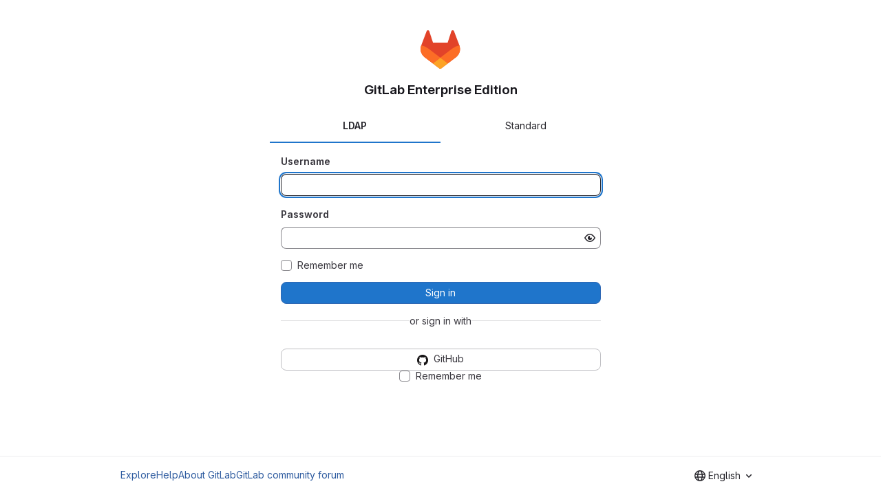

--- FILE ---
content_type: text/html; charset=utf-8
request_url: https://gitlab.sdlsj.net/users/sign_in
body_size: 6808
content:
<!DOCTYPE html>
<html class="html-devise-layout gl-system" lang="en">
<head prefix="og: http://ogp.me/ns#">
<meta charset="utf-8">
<meta content="IE=edge" http-equiv="X-UA-Compatible">
<meta content="width=device-width, initial-scale=1" name="viewport">
<title>Sign in · GitLab</title>
<script>
//<![CDATA[
window.gon={};gon.api_version="v4";gon.default_avatar_url="https://gitlab.sdlsj.net/assets/no_avatar-849f9c04a3a0d0cea2424ae97b27447dc64a7dbfae83c036c45b403392f0e8ba.png";gon.max_file_size=10;gon.asset_host=null;gon.webpack_public_path="/assets/webpack/";gon.relative_url_root="";gon.user_color_mode="gl-system";gon.user_color_scheme="white";gon.markdown_surround_selection=null;gon.markdown_automatic_lists=null;gon.markdown_maintain_indentation=null;gon.math_rendering_limits_enabled=true;gon.allow_immediate_namespaces_deletion=true;gon.iframe_rendering_enabled=false;gon.iframe_rendering_allowlist=[];gon.recaptcha_api_server_url="https://www.recaptcha.net/recaptcha/api.js";gon.recaptcha_sitekey="6Lfc4qUUAAAAAK7rSu0Geb41O1akrsj2j1s1-YBc";gon.gitlab_url="https://gitlab.sdlsj.net";gon.promo_url="https://about.gitlab.com";gon.forum_url="https://forum.gitlab.com";gon.docs_url="https://docs.gitlab.com";gon.revision="75b6aa72896";gon.feature_category="system_access";gon.gitlab_logo="/assets/gitlab_logo-2957169c8ef64c58616a1ac3f4fc626e8a35ce4eb3ed31bb0d873712f2a041a0.png";gon.secure=true;gon.sprite_icons="/assets/icons-dafe78f1f5f3f39844d40e6211b4b6b2b89533b96324c26e6ca12cfd6cf1b0ca.svg";gon.sprite_file_icons="/assets/file_icons/file_icons-90de312d3dbe794a19dee8aee171f184ff69ca9c9cf9fe37e8b254e84c3a1543.svg";gon.illustrations_path="/images/illustrations.svg";gon.emoji_sprites_css_path="/assets/emoji_sprites-bd26211944b9d072037ec97cb138f1a52cd03ef185cd38b8d1fcc963245199a1.css";gon.emoji_backend_version=4;gon.gridstack_css_path="/assets/lazy_bundles/gridstack-f42069e5c7b1542688660592b48f2cbd86e26b77030efd195d124dbd8fe64434.css";gon.test_env=false;gon.disable_animations=false;gon.suggested_label_colors={"#cc338b":"Magenta-pink","#dc143c":"Crimson","#c21e56":"Rose red","#cd5b45":"Dark coral","#ed9121":"Carrot orange","#eee600":"Titanium yellow","#009966":"Green-cyan","#8fbc8f":"Dark sea green","#6699cc":"Blue-gray","#e6e6fa":"Lavender","#9400d3":"Dark violet","#330066":"Deep violet","#36454f":"Charcoal grey","#808080":"Gray"};gon.first_day_of_week=0;gon.time_display_relative=true;gon.time_display_format=0;gon.ee=true;gon.jh=false;gon.dot_com=false;gon.uf_error_prefix="UF";gon.pat_prefix="glpat-";gon.keyboard_shortcuts_enabled=true;gon.broadcast_message_dismissal_path=null;gon.diagramsnet_url="https://embed.diagrams.net";gon.features={"uiForOrganizations":false,"organizationSwitching":false,"findAndReplace":false,"removeMonitorMetrics":true,"newProjectCreationForm":false,"workItemsClientSideBoards":false,"glqlWorkItems":true,"glqlAggregation":false,"glqlTypescript":false,"archiveGroup":false,"accessibleLoadingButton":false,"projectStudioEnabled":true,"advancedContextResolver":true,"duoUiNext":false,"agenticChatGa":true,"dapUseFoundationalFlowsSetting":true,"passkeys":false};gon.roadmap_epics_limit=1000;gon.subscriptions_url="https://customers.gitlab.com";
//]]>
</script>

<script>
//<![CDATA[
const root = document.documentElement;
if (window.matchMedia('(prefers-color-scheme: dark)').matches) {
  root.classList.add('gl-dark');
}

window.matchMedia('(prefers-color-scheme: dark)').addEventListener('change', (e) => {
  if (e.matches) {
    root.classList.add('gl-dark');
  } else {
    root.classList.remove('gl-dark');
  }
});

//]]>
</script>




<meta content="light dark" name="color-scheme">
<link rel="stylesheet" href="/assets/application-abccfa37b0f17cedddf56895cec864ac4f135996a53749e184b6795ed8e8f38a.css" media="(prefers-color-scheme: light)" />
<link rel="stylesheet" href="/assets/application_dark-781abccc6b4b0c240f759a865fbe4122481d5684e558de337acd8f95da33428a.css" media="(prefers-color-scheme: dark)" />
<link rel="stylesheet" href="/assets/page_bundles/login-7240ec00cf3969b710fe5e8959f8ef8eeff66d635ded28839b1b4256ae8d96a3.css" /><link rel="stylesheet" href="/assets/page_bundles/commit_description-9e7efe20f0cef17d0606edabfad0418e9eb224aaeaa2dae32c817060fa60abcc.css" /><link rel="stylesheet" href="/assets/page_bundles/work_items-af321897c3b1ae7c1f6f0cb993681211b837df7ec8e5ff59e3795fd08ab83a13.css" /><link rel="stylesheet" href="/assets/page_bundles/notes_shared-8f7a9513332533cc4a53b3be3d16e69570e82bc87b3f8913578eaeb0dce57e21.css" />
<link rel="stylesheet" href="/assets/tailwind_cqs-cfa5ad95f1919bde4c01925c1fccc6b9fe2b2d8d09292b9cea6682c16a488183.css" />


<link rel="stylesheet" href="/assets/fonts-deb7ad1d55ca77c0172d8538d53442af63604ff490c74acc2859db295c125bdb.css" />
<link rel="stylesheet" href="/assets/highlight/themes/white-c47e38e4a3eafd97b389c0f8eec06dce295f311cdc1c9e55073ea9406b8fe5b0.css" media="(prefers-color-scheme: light)" />
<link rel="stylesheet" href="/assets/highlight/themes/dark-8796b0549a7cd8fd6d2646619fa5840db4505d7031a76d5441a3cee1d12390d2.css" media="(prefers-color-scheme: dark)" />

<script src="/assets/webpack/runtime.60d9ec05.bundle.js" defer="defer"></script>
<script src="/assets/webpack/main.27d230ec.chunk.js" defer="defer"></script>
<script src="/assets/webpack/tracker.85adcc5f.chunk.js" defer="defer"></script>
<script>
//<![CDATA[
window.snowplowOptions = {"namespace":"gl","hostname":"gitlab.sdlsj.net:443","postPath":"/-/collect_events","forceSecureTracker":true,"appId":"gitlab_sm"};
gl = window.gl || {};
gl.snowplowStandardContext = {"schema":"iglu:com.gitlab/gitlab_standard/jsonschema/1-1-7","data":{"environment":"self-managed","source":"gitlab-rails","correlation_id":"01KGDCH90TR21WGNHHK161FN0Z","extra":{},"user_id":null,"global_user_id":null,"user_type":null,"is_gitlab_team_member":null,"namespace_id":null,"ultimate_parent_namespace_id":null,"project_id":null,"feature_enabled_by_namespace_ids":null,"realm":"self-managed","deployment_type":"self-managed","context_generated_at":"2026-02-01T19:58:02.959Z"}};
gl.snowplowPseudonymizedPageUrl = "https://gitlab.sdlsj.net/users/sign_in";
gl.maskedDefaultReferrerUrl = null;
gl.ga4MeasurementId = 'G-ENFH3X7M5Y';
gl.duoEvents = ["ai_question_category","perform_completion_worker","process_gitlab_duo_question","agent_platform_session_created","agent_platform_session_dropped","agent_platform_session_finished","agent_platform_session_resumed","agent_platform_session_started","agent_platform_session_stopped","ai_response_time","ci_repository_xray_artifact_created","cleanup_stuck_agent_platform_session","click_enable_ai_catalog_item_button","click_purchase_seats_button_group_duo_pro_home_page","code_suggestion_accepted_in_ide","code_suggestion_rejected_in_ide","code_suggestion_shown_in_ide","code_suggestions_connection_details_rate_limit_exceeded","code_suggestions_direct_access_rate_limit_exceeded","code_suggestions_rate_limit_exceeded","create_ai_catalog_item","create_ai_catalog_item_consumer","create_ai_self_hosted_model","default_answer","delete_ai_catalog_item","delete_ai_catalog_item_consumer","delete_ai_self_hosted_model","detected_high_comment_temperature","detected_repeated_high_comment_temperature","dismiss_sast_vulnerability_false_positive_analysis","encounter_duo_code_review_error_during_review","error_answer","excluded_files_from_duo_code_review","execute_llm_method","find_no_issues_duo_code_review_after_review","find_nothing_to_review_duo_code_review_on_mr","finish_duo_workflow_execution","finish_mcp_tool_call","forced_high_temperature_commenting","i_quickactions_q","include_repository_xray_data_into_code_generation_prompt","mention_gitlabduo_in_mr_comment","post_comment_duo_code_review_on_diff","process_gitlab_duo_slash_command","react_thumbs_down_on_duo_code_review_comment","react_thumbs_up_on_duo_code_review_comment","reported_sast_vulnerability_false_positive_analysis","request_ask_help","request_duo_chat_response","request_review_duo_code_review_on_mr_by_author","request_review_duo_code_review_on_mr_by_non_author","requested_comment_temperature","retry_duo_workflow_execution","start_duo_workflow_execution","start_mcp_tool_call","submit_gitlab_duo_question","tokens_per_embedding","tokens_per_user_request_prompt","tokens_per_user_request_response","trigger_ai_catalog_item","trigger_sast_vulnerability_fp_detection_workflow","troubleshoot_job","update_ai_catalog_item","update_ai_catalog_item_consumer","update_ai_self_hosted_model","update_model_selection_feature","update_self_hosted_ai_feature_to_vendored_model","view_ai_catalog_item","view_ai_catalog_item_index","view_ai_catalog_project_managed"];
gl.onlySendDuoEvents = true;


//]]>
</script>
<link rel="preload" href="/assets/application-abccfa37b0f17cedddf56895cec864ac4f135996a53749e184b6795ed8e8f38a.css" as="style" type="text/css">
<link rel="preload" href="/assets/highlight/themes/white-c47e38e4a3eafd97b389c0f8eec06dce295f311cdc1c9e55073ea9406b8fe5b0.css" as="style" type="text/css">




<script src="/assets/webpack/commons-pages.search.show-super_sidebar.38f249e1.chunk.js" defer="defer"></script>
<script src="/assets/webpack/super_sidebar.db941e69.chunk.js" defer="defer"></script>
<script src="/assets/webpack/commons-pages.admin.sessions-pages.groups.omniauth_callbacks-pages.ldap.omniauth_callbacks-pages.omn-aac29e51.fb64d24f.chunk.js" defer="defer"></script>
<script src="/assets/webpack/pages.sessions.new.aa7a88f0.chunk.js" defer="defer"></script>



<meta content="object" property="og:type">
<meta content="GitLab" property="og:site_name">
<meta content="Sign in · GitLab" property="og:title">
<meta content="GitLab Enterprise Edition" property="og:description">
<meta content="https://gitlab.sdlsj.net/assets/twitter_card-570ddb06edf56a2312253c5872489847a0f385112ddbcd71ccfa1570febab5d2.jpg" property="og:image">
<meta content="64" property="og:image:width">
<meta content="64" property="og:image:height">
<meta content="https://gitlab.sdlsj.net/users/sign_in" property="og:url">
<meta content="summary" property="twitter:card">
<meta content="Sign in · GitLab" property="twitter:title">
<meta content="GitLab Enterprise Edition" property="twitter:description">
<meta content="https://gitlab.sdlsj.net/assets/twitter_card-570ddb06edf56a2312253c5872489847a0f385112ddbcd71ccfa1570febab5d2.jpg" property="twitter:image">

<meta name="csrf-param" content="authenticity_token" />
<meta name="csrf-token" content="IYLrYCNfEZqk1s2XyJ4qUKE8_DfraovAGuWUYlODsliSJcFp6rxobB2-NtuiwjUPyA1EavBw3eNweKzIKgQBAA" />
<meta name="csp-nonce" />
<meta name="action-cable-url" content="/-/cable" />
<link href="/-/manifest.json" rel="manifest">
<link rel="icon" type="image/png" href="/assets/favicon-72a2cad5025aa931d6ea56c3201d1f18e68a8cd39788c7c80d5b2b82aa5143ef.png" id="favicon" data-original-href="/assets/favicon-72a2cad5025aa931d6ea56c3201d1f18e68a8cd39788c7c80d5b2b82aa5143ef.png" />
<link rel="apple-touch-icon" type="image/x-icon" href="/assets/apple-touch-icon-b049d4bc0dd9626f31db825d61880737befc7835982586d015bded10b4435460.png" />
<link href="/search/opensearch.xml" rel="search" title="Search GitLab" type="application/opensearchdescription+xml">




<meta content="GitLab Enterprise Edition" name="description">
<meta content="#F1F0F6" media="(prefers-color-scheme: light)" name="theme-color">
<meta content="#232128" media="(prefers-color-scheme: dark)" name="theme-color">
</head>

<body class="gl-h-full login-page [] gl-browser-chrome gl-platform-mac" data-page="sessions:new" data-testid="login-page">

<script>
//<![CDATA[
gl = window.gl || {};
gl.client = {"isChrome":true,"isMac":true};


//]]>
</script>




<div class="gl-h-full gl-flex gl-flex-wrap">
<div class="container gl-self-center">
<main class="content">
<div class="flash-container flash-container-page sticky" data-testid="flash-container">
<div id="js-global-alerts"></div>
</div>

<div class="gl-my-5">
<div class="col-sm-12 gl-text-center">
<img alt="GitLab Enterprise Edition" class="gl-invisible gl-h-10 js-portrait-logo-detection lazy" data-src="/assets/logo-911de323fa0def29aaf817fca33916653fc92f3ff31647ac41d2c39bbe243edb.svg" src="[data-uri]" />
<h1 class="mb-3 gl-text-size-h2">
GitLab Enterprise Edition
</h1>
</div>
<div class="gl-w-full gl-ml-auto gl-mr-auto bar sm:gl-w-1/2">

<div class="js-non-oauth-login">
<ul class="-gl-mx-5 gl-my-5 nav-justified nav gl-tabs-nav" id="js-signin-tabs" role="tablist"><li role="presentation" class="nav-item"><a data-toggle="tab" data-testid="ldap-tab" role="tab" class="nav-link gl-tab-nav-item active gl-tab-nav-item-active" href="#ldapmain">LDAP</a></li>

<li role="presentation" class="nav-item"><a data-toggle="tab" data-testid="standard-tab" role="tab" class="nav-link gl-tab-nav-item" href="#login-pane">Standard</a></li>
</ul><div class="tab-content">
<div class="tab-pane active" id="ldapmain" role="tabpanel">
<form class="gl-show-field-errors" aria-live="assertive" data-testid="new_ldap_user" action="/users/auth/ldapmain/callback" accept-charset="UTF-8" method="post"><input type="hidden" name="authenticity_token" value="l354DeAu9w8-xYNU7JU7C_ERxYSI6X_j73X7BHMU4sck2VIEKc2O-YeteBiGySRUmCB92ZPzKcCF6MOuCpNRnw" autocomplete="off" /><div class="form-group">
<label for="ldapmain_username">Username</label>
<input name="username" autocomplete="username" class="form-control gl-form-input" title="This field is required." autofocus="autofocus" data-testid="username-field" required="required" type="text" id="ldapmain_username" />
</div>
<div class="form-group">
<label for="ldapmain_password">Password</label>
<input class="form-control gl-form-input js-password" data-id="ldapmain_password" data-name="password" data-testid="password-field">
</div>
<div class="gl-mb-3">
<div class="gl-form-checkbox custom-control custom-checkbox">
<input name="remember_me" type="hidden" value="0" autocomplete="off" /><input name="remember_me" autocomplete="off" class="custom-control-input" type="checkbox" value="1" id="ldapmain_remember_me" />
<label class="custom-control-label" for="ldapmain_remember_me"><span>Remember me</span></label>
</div>

</div>
<button data-testid="sign-in-button" type="submit" class="gl-button btn btn-block btn-md btn-confirm "><span class="gl-button-text">
Sign in

</span>

</button></form>


</div>

<div class="tab-pane" id="login-pane" role="tabpanel">
<form class="gl-show-field-errors js-arkose-labs-form" aria-live="assertive" data-testid="sign-in-form" action="/users/sign_in" accept-charset="UTF-8" method="post"><input type="hidden" name="authenticity_token" value="0XZa06Z9CjI3ZXR4jb7lZsclXAlsKqHLQIslt-tV09Ji0XDab55zxI4NjzTn4vo5rhTkVHcw9-gqFh0dktJgig" autocomplete="off" /><div class="form-group">
<label for="user_login">Username or primary email</label>
<input class="form-control gl-form-input js-username-field" autocomplete="username" autofocus="autofocus" autocapitalize="off" autocorrect="off" required="required" title="Username or primary email is required." data-testid="username-field" type="text" name="user[login]" id="user_login" />
</div>
<div class="form-group">
<label for="user_password">Password</label>
<input class="form-control gl-form-input js-password" data-id="user_password" data-required="true" data-title="Password is required." data-name="user[password]" data-testid="password-field" type="password" name="user[password]" id="user_password" />
<div class="form-text gl-text-right">
<a href="/users/password/new">Forgot your password?</a>
</div>
</div>
<div class="form-group">
</div>
<div class="gl-mb-3">
<div class="gl-form-checkbox custom-control custom-checkbox">
<input name="user[remember_me]" type="hidden" value="0" autocomplete="off" /><input autocomplete="off" class="custom-control-input js-remember-me-passkey" type="checkbox" value="1" name="user[remember_me]" id="user_remember_me" />
<label class="custom-control-label" for="user_remember_me"><span>Remember me</span></label>
</div>

</div>
<button class="gl-button btn btn-block btn-md btn-confirm js-sign-in-button" data-testid="sign-in-button" type="submit"><span class="gl-button-text">
Sign in

</span>

</button></form>
</div>
</div>

</div>
<div class="gl-flex gl-items-center gl-gap-5" data-testid="divider">
<hr class="gl-grow gl-border-default">
or sign in with
<hr class="gl-grow gl-border-default">
</div>

<div class="gl-mt-5 gl-text-center gl-flex gl-flex-col gl-gap-3 js-oauth-login">
<form class="js-omniauth-form" method="post" action="/users/auth/github"><button class="gl-button btn btn-block btn-md btn-default " data-testid="github-login-button" type="submit"><span class="gl-button-text">
<img alt="GitHub" title="Sign in with GitHub" class="gl-button-icon lazy" data-src="/assets/auth_buttons/github_64-84041cd0ea392220da96f0fb9b9473c08485c4924b98c776be1bd33b0daab8c0.png" src="[data-uri]" />
<span class="gl-button-text">
GitHub
</span>

</span>

</button><input type="hidden" name="authenticity_token" value="IdCRCYS99HN5YXRYv9UxeDodFCelEuJCPYD0xTHpk6iSd7sATV6NhcAJjxTViS4nUyyser4ItGFXHcxvSG4g8A" autocomplete="off" /></form>
<div class="gl-form-checkbox custom-control custom-checkbox">
<input type="checkbox" name="js-remember-me-omniauth" id="js-remember-me-omniauth" class="custom-control-input" />
<label class="custom-control-label" for="js-remember-me-omniauth"><span>Remember me
</span></label>
</div>
</div>


</div>
</div>
</main>
</div>
<div class="footer-container gl-w-full gl-self-end">
<hr class="gl-m-0">
<div class="container gl-py-5 gl-flex gl-justify-between gl-items-start">
<div class="gl-hidden md:gl-flex gl-gap-5 gl-flex-wrap">
<a href="/explore">Explore</a>
<a href="/help">Help</a>
<a href="https://about.gitlab.com">About GitLab</a>
<a target="_blank" class="text-nowrap" rel="noopener noreferrer" href="https://forum.gitlab.com">GitLab community forum</a>
</div>
<div class="js-language-switcher" data-locales="[{&quot;value&quot;:&quot;en&quot;,&quot;percentage&quot;:100,&quot;text&quot;:&quot;English&quot;},{&quot;value&quot;:&quot;ko&quot;,&quot;percentage&quot;:99,&quot;text&quot;:&quot;한국어&quot;},{&quot;value&quot;:&quot;ga_IE&quot;,&quot;percentage&quot;:99,&quot;text&quot;:&quot;Irish&quot;},{&quot;value&quot;:&quot;pt_BR&quot;,&quot;percentage&quot;:98,&quot;text&quot;:&quot;português (Brasil)&quot;},{&quot;value&quot;:&quot;ja&quot;,&quot;percentage&quot;:98,&quot;text&quot;:&quot;日本語&quot;},{&quot;value&quot;:&quot;fr&quot;,&quot;percentage&quot;:96,&quot;text&quot;:&quot;français&quot;},{&quot;value&quot;:&quot;de&quot;,&quot;percentage&quot;:94,&quot;text&quot;:&quot;Deutsch&quot;}]"></div>

</div>
</div>


</div>
</body>
</html>


--- FILE ---
content_type: image/svg+xml
request_url: https://gitlab.sdlsj.net/assets/logo-911de323fa0def29aaf817fca33916653fc92f3ff31647ac41d2c39bbe243edb.svg
body_size: 352
content:
<svg width="200" height="192"  class="tanuki-logo" viewBox="0 0 50 48" fill="none" xmlns="http://www.w3.org/2000/svg">
  <path class="tanuki-shape tanuki" d="m49.014 19-.067-.18-6.784-17.696a1.792 1.792 0 0 0-3.389.182l-4.579 14.02H15.651l-4.58-14.02a1.795 1.795 0 0 0-3.388-.182l-6.78 17.7-.071.175A12.595 12.595 0 0 0 5.01 33.556l.026.02.057.044 10.32 7.734 5.12 3.87 3.11 2.351a2.102 2.102 0 0 0 2.535 0l3.11-2.352 5.12-3.869 10.394-7.779.029-.022a12.595 12.595 0 0 0 4.182-14.554Z"
        fill="#E24329"/>
  <path class="tanuki-shape right-cheek" d="m49.014 19-.067-.18a22.88 22.88 0 0 0-9.12 4.103L24.931 34.187l9.485 7.167 10.393-7.779.03-.022a12.595 12.595 0 0 0 4.175-14.554Z"
        fill="#FC6D26"/>
  <path class="tanuki-shape chin" d="m15.414 41.354 5.12 3.87 3.11 2.351a2.102 2.102 0 0 0 2.535 0l3.11-2.352 5.12-3.869-9.484-7.167-9.51 7.167Z"
        fill="#FCA326"/>
  <path class="tanuki-shape left-cheek" d="M10.019 22.923a22.86 22.86 0 0 0-9.117-4.1L.832 19A12.595 12.595 0 0 0 5.01 33.556l.026.02.057.044 10.32 7.734 9.491-7.167L10.02 22.923Z"
        fill="#FC6D26"/>
</svg>
